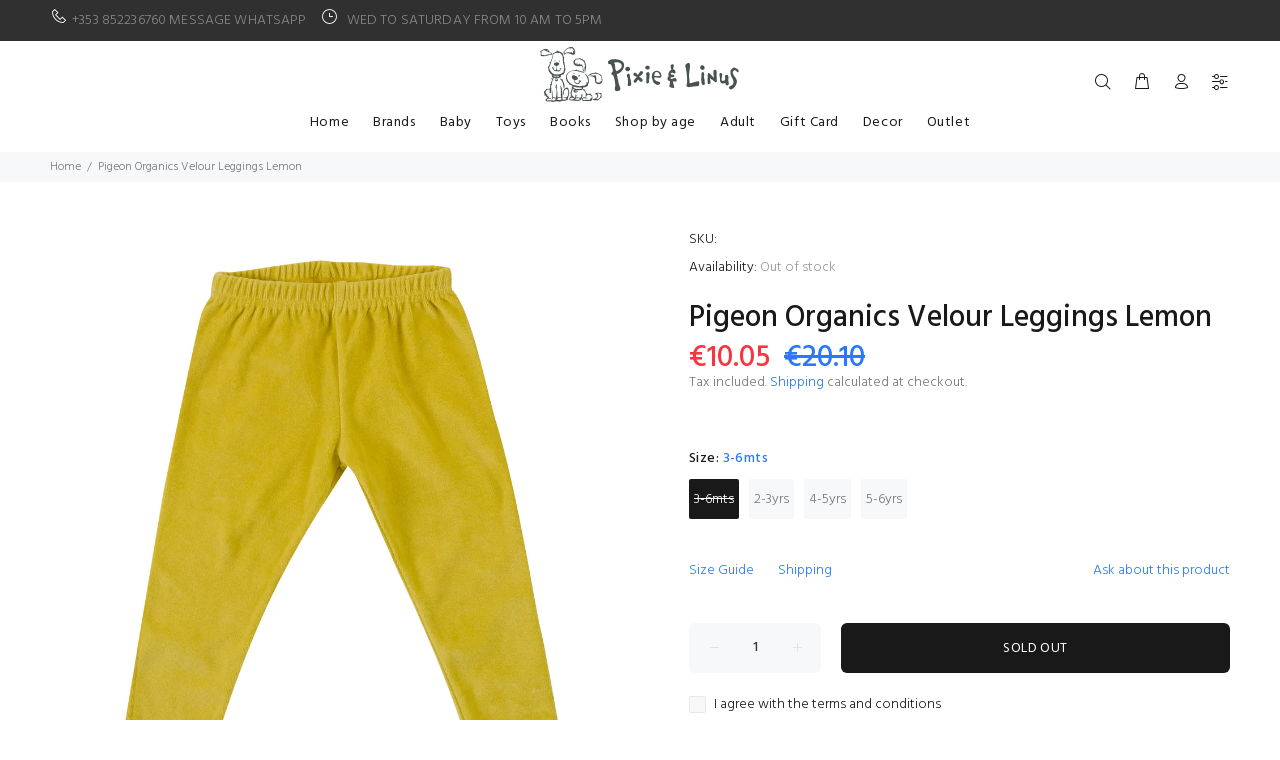

--- FILE ---
content_type: text/javascript; charset=utf-8
request_url: https://pixieandlinus.com/products/pigeon-organics-velour-leggings-lemon.js
body_size: 434
content:
{"id":7666325291206,"title":"Pigeon Organics Velour Leggings Lemon","handle":"pigeon-organics-velour-leggings-lemon","description":"Really cosy leggings in stretch velour - perfect for dressing up or chilling out.\u003cbr data-mce-fragment=\"1\"\u003e","published_at":"2024-07-31T12:09:41+01:00","created_at":"2022-09-08T16:16:28+01:00","vendor":"Pigeon Organics","type":"Leggings","tags":["Leggings","lemon","velour","Yellow"],"price":1005,"price_min":1005,"price_max":1005,"available":true,"price_varies":false,"compare_at_price":2010,"compare_at_price_min":2010,"compare_at_price_max":2010,"compare_at_price_varies":false,"variants":[{"id":42365217865926,"title":"3-6mts","option1":"3-6mts","option2":null,"option3":null,"sku":null,"requires_shipping":true,"taxable":false,"featured_image":null,"available":false,"name":"Pigeon Organics Velour Leggings Lemon - 3-6mts","public_title":"3-6mts","options":["3-6mts"],"price":1005,"weight":0,"compare_at_price":2010,"inventory_management":"shopify","barcode":null,"requires_selling_plan":false,"selling_plan_allocations":[]},{"id":42365217964230,"title":"2-3yrs","option1":"2-3yrs","option2":null,"option3":null,"sku":null,"requires_shipping":true,"taxable":false,"featured_image":null,"available":true,"name":"Pigeon Organics Velour Leggings Lemon - 2-3yrs","public_title":"2-3yrs","options":["2-3yrs"],"price":1005,"weight":0,"compare_at_price":2010,"inventory_management":"shopify","barcode":null,"requires_selling_plan":false,"selling_plan_allocations":[]},{"id":42365218029766,"title":"4-5yrs","option1":"4-5yrs","option2":null,"option3":null,"sku":null,"requires_shipping":true,"taxable":false,"featured_image":null,"available":true,"name":"Pigeon Organics Velour Leggings Lemon - 4-5yrs","public_title":"4-5yrs","options":["4-5yrs"],"price":1005,"weight":0,"compare_at_price":2010,"inventory_management":"shopify","barcode":null,"requires_selling_plan":false,"selling_plan_allocations":[]},{"id":42365218062534,"title":"5-6yrs","option1":"5-6yrs","option2":null,"option3":null,"sku":null,"requires_shipping":true,"taxable":false,"featured_image":null,"available":true,"name":"Pigeon Organics Velour Leggings Lemon - 5-6yrs","public_title":"5-6yrs","options":["5-6yrs"],"price":1005,"weight":0,"compare_at_price":2010,"inventory_management":"shopify","barcode":null,"requires_selling_plan":false,"selling_plan_allocations":[]}],"images":["\/\/cdn.shopify.com\/s\/files\/1\/0276\/5760\/1089\/products\/AW22-Velour-Leggings-Lemon.jpg?v=1662650214"],"featured_image":"\/\/cdn.shopify.com\/s\/files\/1\/0276\/5760\/1089\/products\/AW22-Velour-Leggings-Lemon.jpg?v=1662650214","options":[{"name":"Size","position":1,"values":["3-6mts","2-3yrs","4-5yrs","5-6yrs"]}],"url":"\/products\/pigeon-organics-velour-leggings-lemon","media":[{"alt":null,"id":26755405676742,"position":1,"preview_image":{"aspect_ratio":1.0,"height":2000,"width":2000,"src":"https:\/\/cdn.shopify.com\/s\/files\/1\/0276\/5760\/1089\/products\/AW22-Velour-Leggings-Lemon.jpg?v=1662650214"},"aspect_ratio":1.0,"height":2000,"media_type":"image","src":"https:\/\/cdn.shopify.com\/s\/files\/1\/0276\/5760\/1089\/products\/AW22-Velour-Leggings-Lemon.jpg?v=1662650214","width":2000}],"requires_selling_plan":false,"selling_plan_groups":[]}